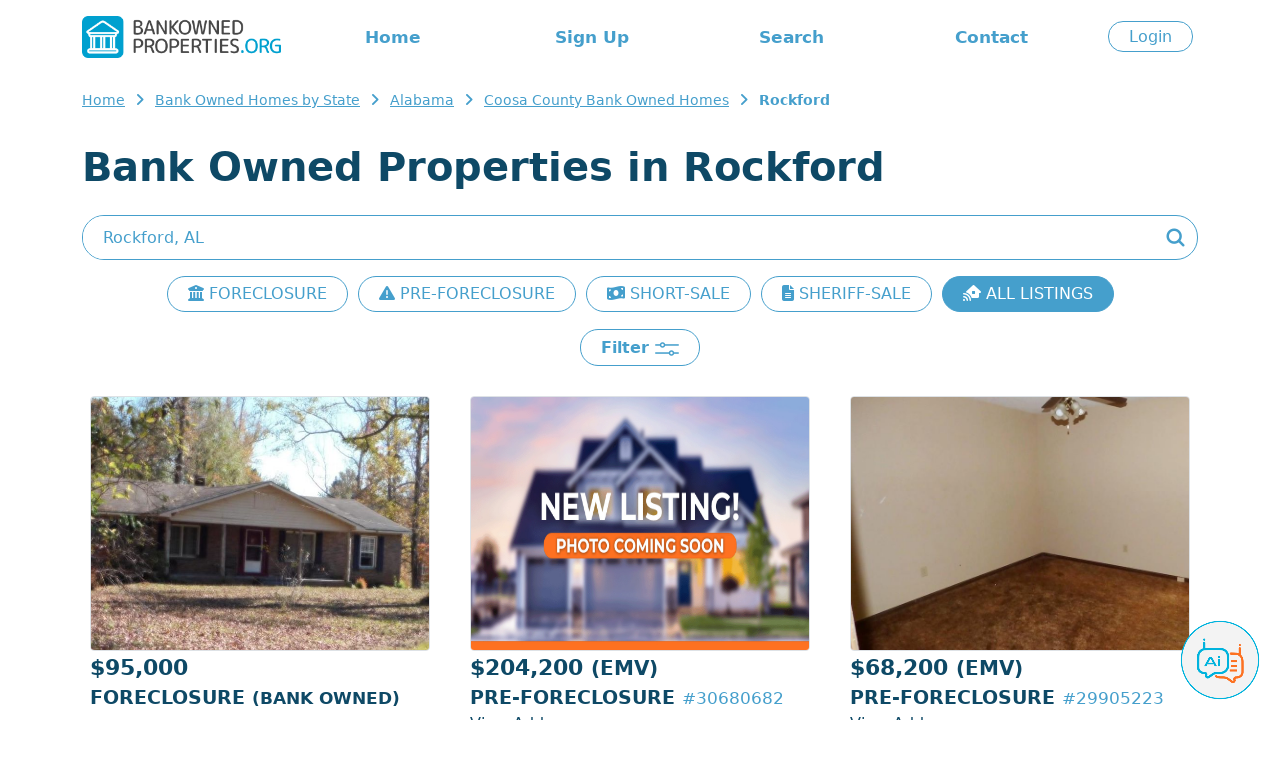

--- FILE ---
content_type: text/html; charset=ISO-8859-1
request_url: https://www.bankownedproperties.org/bankhomes/ALABAMA/COOSA/ROCKFORD.html
body_size: 7040
content:

<!DOCTYPE html PUBLIC "-//W3C//DTD XHTML 1.0 Strict//EN" "https://www.w3.org/TR/xhtml1/DTD/xhtml1-strict.dtd">
<html xmlns="https://www.w3.org/1999/xhtml">
<head>
	<meta name="viewport" content="width=device-width, initial-scale=1, shrink-to-fit=no">
	<title>Rockford Bank Owned Properties: Explore the Best Deals on Foreclosures - BankOwnedProperties.org</title>	
	<meta name="description" content="Discover top bank owned properties in Rockford. Browse our extensive listings of foreclosures, pre-foreclosures, short sales, and sheriff sales. Find your perfect investment or dream home today!"/>	
	<meta name="robots" content="all, index, follow" />
	<meta http-equiv="content-type" content="text/html; charset=iso-8859-1"/>
	
		<base href="https://www.bankownedproperties.org" />
	<link href="/v2/css/bootstrap.min.css" rel="stylesheet">
	<link href="/v2/css/bootstrap-reboot.min.css" rel="stylesheet">
	<link href="/v2/css/style.css?202507072207" rel="stylesheet">
	<link href="/v2/css/bootstrap-select.min.css" rel="stylesheet">
</head>

<body>

	
	<!-- Google tag (gtag.js) -->
<script async src="https://www.googletagmanager.com/gtag/js?id=G-L3NSR8FMZD"></script>
<script>
  window.dataLayer = window.dataLayer || [];
  function gtag(){dataLayer.push(arguments);}
  gtag('js', new Date());

  gtag('config', 'G-L3NSR8FMZD');
  gtag('config', 'AW-951626307');
</script>

<script src="/js/jquery.js"></script>
<script src="/v2/js/script.js"></script>
<link rel="stylesheet" href="https://cdnjs.cloudflare.com/ajax/libs/font-awesome/6.5.1/css/all.min.css" integrity="sha512-DTOQO9RWCH3ppGqcWaEA1BIZOC6xxalwEsw9c2QQeAIftl+Vegovlnee1c9QX4TctnWMn13TZye+giMm8e2LwA==" crossorigin="anonymous" referrerpolicy="no-referrer" />

<div class="overlay" style="display:none;"></div>

<div id="header" class="container blue py-3">
	<div class="row d-none d-lg-flex align-items-center">
		<div class="logo col-auto">
			<a href="/" alt="BankownedProperties.org"><img src="/v2/images/logo-header.png?202407151804" height="42"></a>
		</div>
		<div class="menu col text-center">
			<ul class="menu row">
				<li class="col"><a href="/">Home</a></li>
				<li class="col"><a href="/join.php">Sign Up</a></li>				<li class="col"><a href="/bankhomes.html">Search</a></li>
				<li class="col"><a href="/page.php#contact">Contact</a></li>
			</ul>
		</div>
		<div class="login col-auto">
							<a href="/login.php" class="button">Login</a>
					</div>
	</div>

	<div class="row d-lg-none align-items-center">
		<div class="col align-self-center">
			<a href="/" alt="BankownedProperties.org"><img src="/v2/images/logo-header.png" width="200"></a>
		</div>
		<div class="col-auto" id="openMenuMobile">
			<i class="h2 fa-solid fa-bars"></i>
		</div>

	</div>
</div>

<div class="d-none py-4" id="menuMobile">
	<ul class="text-center h4">
		<li class="my-4"><a href="/">Home</a></li>
		<li class="col"><a href="/login.php">Login</a></li>		<li class="my-4"><a href="/join.php">Sign Up</a></li>		<li class="my-4"><a href="/bankhomes.html">Search</a></li>
		<li class="my-4"><a href="/page.php#contact">Contact</a></li>
		<li class="my-4"><a href="/sitemap.php">Sitemap</a></li>
			</ul>
</div>

<style type="text/css"> {box-sizing: border-box;} /* Button used to open the chat form - fixed at the bottom of the page */ .open-aiassisant{position: fixed; bottom: 20px; right: 20px; cursor: pointer; z-index: 1000; } /* The popup chat - hidden by default */ #aibroker.chat-popup {position: fixed; bottom: 15px; right: 15px; z-index: 1010; font-size: 110%; border-bottom: 0; display: none; } /* Add styles to the form container */ #aibroker .form-container {width: 400px; background-color: white; border-radius: 20px; -webkit-box-shadow: 0px 0px 16px 0px rgba(0,0,0,0.3); -moz-box-shadow: 0px 0px 16px 0px rgba(0,0,0,0.3); box-shadow: 0px 0px 16px 0px rgba(0,0,0,0.3); } #aibroker .logo{height: 25px; } #aibroker .header{background-color: #459fcc; margin: 0; border-top-left-radius: 20px; border-top-right-radius: 20px; color: #fff; font-weight: 500; text-transform: uppercase; } #aibroker .messages{margin: 0; white-space: pre-wrap; overflow-y: auto; height: 400px; } #aibroker .messages .message{border-radius: 15px; padding: 1.5rem; margin-bottom: .5rem; } #aibroker .messages .user{background-color: #dbf4fa; } #aibroker .messages .ai{background-color: #F3F3F3; } #aibroker .form textarea {width: 100%; resize: none; box-sizing: border-box; border: 2px solid #459fcc; border-radius: 10px; } #aibroker .form textarea:focus {background-color: #f1f1f1; outline: none; } #aibroker .close {font-weight: bold; opacity: 60%; font-size: 26px; } #aibroker .form .send{background-color: #459fcc; color: #fff; height: 60px; width: 60px; } #aibroker .form .send .fa-regular{font-size: 26px; margin-left: -5px; margin-top: -1px; } @media only screen and (max-width: 600px) {#aibroker.chat-popup{position: fixed; font-size: 110%; display: none; z-index: 1000; width: 100%; height: 100%; top: 0; left: 0 } #aibroker .form-container {width: 100%; height: 100%; background-color: #fff; border-radius: 0; } #aibroker .header{border-radius: 0; } #aibroker .messages{height: calc(100% - 170px); } } </style> <script> $(document).ready(function(){$('.open-aiassisant').click(function(){$('#aibroker').show(); scrollDownMessages(); }); $('.close').click(function(){$('#aibroker').hide(); }); $('.messages .ai').each(function(index){$(this).html(bold($(this).html())); });  $('.messages').append('<div class="message ai"></div>'); typeText("**Welcome!**\nI am Ai Assistant, your dedicated assistant specializing in real estate and foreclosures. Whether you're trying to navigate the intricacies of the foreclosure process, seeking insights on real estate investment, or requiring general advice on property transactions. I'm here to support you.", 0);  $('.send').click(function(){var input = $('.form-container textarea').val(); $('.messages').append('<div class="message user">'+input+'</div>'); $('.messages').append('<center class="loading"><img src="/images/loading.gif" height="32"></center>'); $('.form-container textarea').val(''); scrollDownMessages(); function checkStatus(){$.ajax({url: '/aibroker-send.php', method: 'post', data:{action: 'check-thread' }, success: function(response){if(response == 'completed'){showMessages(); }else{setTimeout(checkStatus, 1000); } }, error: function(xhr, status, error){setTimeout(checkStatus, 1000); } }); } function showMessages(){$.ajax({url: '/aibroker-send.php', method: 'post', data:{action: 'show-messages' }, success: function(response){$('.messages').find('.loading').remove(); var data = JSON.parse(response); if(data.type == 'link'){$('.messages').append('<div class="message ai">'+data.content+'</div>'); } if(data.type == 'message'){$('.messages').append('<div class="message ai"></div>'); typeText(data.content, 0); } }, error: function(xhr, status, error){alert('Ops! Something is wrong to show messages. Could you try again?'); } }); } $.ajax({url:'/aibroker-send.php', type:'post', data:{message: input, action: 'add-message' }, cache: false, success: function(response){checkStatus(); }, error: function(response){alert('Ops! Something is wrong to send message. Could you try again?'); } }); }); }); function scrollDownMessages(){$('.messages')[0].scrollTop = $('.messages')[0].scrollHeight; } function typeText(text, i) {var item = $('.messages .ai:last-child'); if(i < text.length){$(item).append(text.charAt(i)); i++; setTimeout(function(){typeText(text, i); }, 15); } item.html(bold(item.html())); scrollDownMessages(); } function bold(text){var bold = /\*\*(.*?)\*\*/gm; var html = text.replace(bold, '<strong>$1</strong>'); return html; } </script> <img class="open-aiassisant" src="/images/aibroker_btn.png" width="80"> <div class="chat-popup" id="aibroker"> <form action="/action_page.php" class="form-container"> <div class="header row align-items-center py-3"> <div class="col-auto px-4"> <img src="/images/aibroker-logo.png?v2" height="45"> </div> <div class="col text-center"> Chat Ai </div> <div class="col-auto px-4"> <div class="close cursor"> <i class="fa-solid fa-circle-xmark"></i> </div> </div> </div> <div class="messages p-4"></div> <div class="form row align-items-center py-2 px-4"> <div class="col p-0"> <textarea placeholder="Type message..." name="msg" required class="p-2"></textarea> </div> <div class="col-auto"> <div class="send cursor rounded-circle d-flex justify-content-center text-center align-items-center"> <i class="fa-regular fa-paper-plane"></i> </div> </div> </div> </form> </div>
	<div id="breadcrumb" class="container">
							<ul>
						<li><a href="https://www.bankownedproperties.org/" title="Bank Owned Homes">Home</a></li>
						<li><a href="https://www.bankownedproperties.org/bankhomes.html" title="Bank Owned Foreclosure Listings">Bank Owned Homes by State</a></li>
						<li><a href="https://www.bankownedproperties.org/bankhomes/ALABAMA.html" title="Alabama">Alabama</a></li>
						<li><a href="https://www.bankownedproperties.org/bankhomes/ALABAMA/COOSA.html" title="Coosa">Coosa County Bank Owned Homes</a></li>
						<li><strong>Rockford</strong></li>
					</ul>
			</div>	

	<div id="lviewPg">
		<div class="container title my-4 text-center text-lg-start">
			<h1>Bank Owned Properties in Rockford</h1>
		</div>

		<div id="search" class="container">
			<form id="main-search" action="/search-location.php"  method="GET">
				<input type="text" class="text rounded-pill" id="searchtext" name="cs" placeholder="Enter City, State or Zip Code" value="Rockford, AL">
				<button>
				<img src="/v2/images/icon-search.png">
				</button>
			</form>
		</div>
		
		<div class="container">
			<div class="d-flex overflow-auto flex-nowrap gap-2 pb-2 scrollbar-visible justify-content-lg-center text-center my-3">
				<a href="/bankhomes/ALABAMA/COOSA/ROCKFORD.html?property_type=FORECLOSURE" class="button text-nowrap flex-shrink-0 ">
					<i class="fa-solid fa-building-columns"></i> FORECLOSURE
				</a>
				<a href="/bankhomes/ALABAMA/COOSA/ROCKFORD.html?property_type=PRE-FORECLOSURE" class="button text-nowrap flex-shrink-0 ">
					<i class="fa-solid fa-triangle-exclamation"></i> PRE-FORECLOSURE
				</a>
				<a href="/bankhomes/ALABAMA/COOSA/ROCKFORD.html?property_type=SHORT-SALE" class="button text-nowrap flex-shrink-0 ">
					<i class="fa-solid fa-money-bill-wave"></i> SHORT-SALE
				</a>
				<a href="/bankhomes/ALABAMA/COOSA/ROCKFORD.html?property_type=SHERIFF-SALE" class="button text-nowrap flex-shrink-0 ">
					<i class="fa-solid fa-file-lines"></i> SHERIFF-SALE
				</a>
								<a href="/bankhomes/ALABAMA/COOSA/ROCKFORD.html" class="button text-nowrap flex-shrink-0 blue">
					<i class="fa-solid fa-house-signal"></i> ALL LISTINGS
				</a>
			</div>
		</div>

		<div class="text-center my-3">
			<span class="button rounded-pill openfilter py-2">
				Filter
				<img src="/v2/images/icon-lview-filter.png">
			</span>
		</div>

		<div class="container pt-0">
			

		</div>
		
		<div id="listings_content" class="container">
			<div class="container p-0" id="properties">
								
													<div class="row">
								
									
										<div class="property col-md-6 col-lg-4">
											<div class="photo">
																								<a href="https://www.bankownedproperties.org/foreclosure/COOSA-COUNTY-ROAD-29-ROCKFORD-AL-35136/29626957/"><img src="https://images.bankownedproperties.org/f_29626957_925113306.jpg" class="rounded border"></a>
											</div>
											<div class="information">
												<div class="price">$95,000</div>
												<div class="type">Foreclosure <small>(bank Owned)</small> <span class="pid">#29626957</span></div>
												<div class="address"><a href='/join.php'>View Address</a></div>
												<div class="location">Rockford, <span>AL 35136</span></div>
												<div class="bdbth">3 Beds 2 Baths</div>
												<a href="https://www.bankownedproperties.org/foreclosure/COOSA-COUNTY-ROAD-29-ROCKFORD-AL-35136/29626957/"><div class="moreinfo button rounded-pill">More Info</div></a>
												
																							</div>
										</div>
																		
									
										<div class="property col-md-6 col-lg-4">
											<div class="photo">
																								<a href="https://www.bankownedproperties.org/pre-foreclosure/COOSA-COUNTY-ROAD-18-ROCKFORD-AL-35136/30680682/"><img src="https://images.bankownedproperties.org/not_available.jpg" class="rounded border"></a>
											</div>
											<div class="information">
												<div class="price">$204,200 <small>(EMV)</small></div>
												<div class="type">Pre-foreclosure <span class="pid">#30680682</span></div>
												<div class="address"><a href='/join.php'>View Address</a></div>
												<div class="location">Rockford, <span>AL 35136</span></div>
												<div class="bdbth">4 Beds 2 Baths</div>
												<a href="https://www.bankownedproperties.org/pre-foreclosure/COOSA-COUNTY-ROAD-18-ROCKFORD-AL-35136/30680682/"><div class="moreinfo button rounded-pill">More Info</div></a>
												
																							</div>
										</div>
																		
									
										<div class="property col-md-6 col-lg-4">
											<div class="photo">
																								<a href="https://www.bankownedproperties.org/pre-foreclosure/COOSA-COUNTY-ROAD-18-ROCKFORD-AL-35136/29905223/"><img src="https://images.bankownedproperties.org/p_29905223_515301058.jpg" class="rounded border"></a>
											</div>
											<div class="information">
												<div class="price">$68,200 <small>(EMV)</small></div>
												<div class="type">Pre-foreclosure <span class="pid">#29905223</span></div>
												<div class="address"><a href='/join.php'>View Address</a></div>
												<div class="location">Rockford, <span>AL 35136</span></div>
												<div class="bdbth">4 Beds 2 Baths</div>
												<a href="https://www.bankownedproperties.org/pre-foreclosure/COOSA-COUNTY-ROAD-18-ROCKFORD-AL-35136/29905223/"><div class="moreinfo button rounded-pill">More Info</div></a>
												
																							</div>
										</div>
																		
									
										<div class="property col-md-6 col-lg-4">
											<div class="photo">
																								<a href="https://www.bankownedproperties.org/pre-foreclosure/COOSA-COUNTY-ROAD-29-ROCKFORD-AL-35136/29466738/"><img src="https://images.bankownedproperties.org/not_available.jpg" class="rounded border"></a>
											</div>
											<div class="information">
												<div class="price">$125,200 <small>(EMV)</small></div>
												<div class="type">Pre-foreclosure <span class="pid">#29466738</span></div>
												<div class="address"><a href='/join.php'>View Address</a></div>
												<div class="location">Rockford, <span>AL 35136</span></div>
												<div class="bdbth">3 Beds 1 Bath</div>
												<a href="https://www.bankownedproperties.org/pre-foreclosure/COOSA-COUNTY-ROAD-29-ROCKFORD-AL-35136/29466738/"><div class="moreinfo button rounded-pill">More Info</div></a>
												
																							</div>
										</div>
																									</div>

							<div class="container text-center navigation my-3 px-0">
								<ul>
									<li class="arrows"><i class="arrow left"></i></li><a href="javascript:jump(2);" ><li class="arrows"><i class="arrow right"></i></li></a>								</ul>
							</div>

													</div>
		</div>

		<div class="container buying-tips">
			<p><strong>EMV:</strong> Estimated Market Value.</p>
		</div>

					<div class="container text-center my-4">
				<script async src="https://pagead2.googlesyndication.com/pagead/js/adsbygoogle.js?client=ca-pub-2891918946103926"
				     crossorigin="anonymous"></script>
				<!-- BankOwned Display 20240619 -->
				<ins class="adsbygoogle"
				     style="display:block"
				     data-ad-client="ca-pub-2891918946103926"
				     data-ad-slot="7703422436"
				     data-ad-format="auto"
				     data-full-width-responsive="true"></ins>
				<script>
				     (adsbygoogle = window.adsbygoogle || []).push({});
				</script>
			</div>
		
		<div class="container notice-moratorium">
			<strong>NOTICE TO OUR VISITORS</strong>
			<p>We would like to notify you that the availability of bank owned properties listed on our site is not always guaranteed, as the quantity of foreclosure properties in our database fluctuates due to varying market conditions. We, nevertheless, encourage you to peruse other property categories available on our website, which include pre-foreclosures. These options provide excellent avenues for real estate investment.</p>
			<p>We appreciate your understanding and welcome you to reach out to us for any additional inquiries or concerns.</p>
		</div>

					<div class="container top-locations-list">
						
		<h2>Coosa County Bank Owned Properties Top Cities</h2>
		<ul class="row top-locations-list">
<li class='col-lg-3 col-md-6'><i class='arrow right'></i><a href="https://www.bankownedproperties.org/bankhomes/ALABAMA/COOSA/GOODWATER.html" >Goodwater</a></li><li class='col-lg-3 col-md-6'><i class='arrow right'></i><a href="https://www.bankownedproperties.org/bankhomes/ALABAMA/COOSA/KELLYTON.html" >Kellyton</a></li><li class='col-lg-3 col-md-6'><i class='arrow right'></i><a href="https://www.bankownedproperties.org/bankhomes/ALABAMA/COOSA/ROCKFORD.html" >Rockford</a></li><li class='col-lg-3 col-md-6'><i class='arrow right'></i><a href="https://www.bankownedproperties.org/bankhomes/ALABAMA/COOSA/WEOGUFKA.html" >Weogufka</a></li><li class='col-lg-3 col-md-6'><i class='arrow right'></i><a href="https://www.bankownedproperties.org/bankhomes/ALABAMA/COOSA/EQUALITY.html" >Equality</a></li>			
		</ul>
<hr />		
		<h2>Rockford Bank Owned Properties Top Zipcodes</h2>
		<ul class="row">	
<li class='col-lg-3 col-md-6'><i class='arrow right'></i><a class='main' href="https://www.bankownedproperties.org/bankhomes/zipcodes/35136.html">35136</a></li>			
		</ul>
 
			</div>
		
		<form id="lview-search" method="GET" action="/bankhomes/ALABAMA/COOSA/ROCKFORD.html" style="display:none;">
			<input type="hidden" name="regs_url" id="regs_url" value="lview.preview-content.php?state_sg=ALABAMA&county_name=COOSA&city=ROCKFORD" />
			<input type="hidden" name="order_url" id="order_url" value="lview.preview-content.php?state_sg=ALABAMA&county_name=COOSA&city=ROCKFORD" />
			<input type="hidden" name="jump_url" id="jump_url" value="lview.preview-content.php?state_sg=ALABAMA&county_name=COOSA&city=ROCKFORD" />
			<input type="hidden" name="state_sg" id="state_sg" value="ALABAMA" />
			<input type="hidden" name="county_name" id="county_name" value="COOSA" />
			<input type="hidden" name="city" id="city" value="ROCKFORD" />
			<input type="hidden" name="zipcode" id="zipcode" value="" />
						
			<div class="closefilter">X</div>
			<div class="row title">Filters</div>
			<div class="p-4 p-md-5">
								<div class="row">
					<div class="col-12 col-md-6">
						<select class="input selectpicker col-12" name="beds" id="beds">
							<option disabled="disabled" value="" selected="true" class="d-none" selected="selected">Beds</option>
							<option value="" title="Beds: Any">Any</option>
							<option value="1" title="Beds: 1+" >1+</option>
							<option value="2" title="Beds: 2+" >2+</option>
							<option value="3" title="Beds: 3+" >3+</option>
							<option value="4" title="Beds: 4+" >4+</option>
							<option value="5" title="Beds: 5+" >5+</option>
						</select>
					</div>
					<div class="col-12 col-md-6">
						<select class="input selectpicker col-12" name="baths" id="baths">
							<option disabled="disabled" value="" class="d-none" selected="true">Baths</option>
							<option value="" title="Baths: Any">Any</option>
							<option value="1" title="Baths: 1+" >1+</option>
							<option value="2" title="Baths: 2+" >2+</option>
							<option value="3" title="Baths: 3+" >3+</option>
							<option value="4" title="Baths: 4+" >4+</option>
							<option value="5" title="Baths: 5+" >5+</option>
						</select>
					</div>
				</div>
				<div class="row">
					<div class="col-12">
						<select class="input selectpicker col-12" name="order_by" id="order_by">
								<option value="" selected="selected" title="Sort By: Properties with photos" selected="selected">Properties with photos</option>
								<option value="property_register_date desc" title="Sort By: Most recent" >Most recent</option>
								<option value="city_name" title="Sort By: City" >City</option>
								<option value="zipcode asc" title="Sort By: ZIP Low to High" >ZIP Low to High</option>
								<option value="zipcode desc" title="Sort By: ZIP High to Low" >ZIP High to Low</option>
								<option value="price asc" title="Sort By: Price Low to High" >Price Low to High</option>
								<option value="price desc" title="Sort By: Price High to Low" >Price High to Low</option>
								<option value="property_bdrm asc" title="Sort By: Bed Low to High" >Bed Low to High</option>
								<option value="property_bdrm desc" title="Sort By: Bed High to Low" >Bed High to Low</option>
								<option value="property_bthrm asc" title="Sort By: Bath Low to High" >Bath Low to High</option>
								<option value="property_bthrm desc" title="Sort By: Bath High to Low" >Bath High to Low</option>
						</select>
					</div>
				</div>
				<div class="row">
					<div class="col-12">
						<div class="range-slider">
							<span class="rangeValues"></span>
							<input value="0" min="0" max="900000" step="50000" type="range">
							<input value="0" min="0" max="900000" step="50000" type="range">
							<input type="hidden" name="min_price" id="min_price" value="0">
							<input type="hidden" name="max_price" id="max_price" value="0">
						</div>
					</div>
				</div>
				<div class="row text-center">
					<div class="col-12">
						<input class="submit" type="button" onclick="setFilter()" value="Search">
					</div>
				</div>
			</div>
		</form>

	</div>

			<hr class="blank" />
	
	<div id="footer" class="py-4">
  <div class="container">
    <div class="my-2 links">
        <a href="https://www.bankownedproperties.org/bankhomes.html">Search</a> |
              <a rel="nofollow" href="https://www.bankownedproperties.org/page.php#join" accesskey="i">Register</a> |
        <a rel="nofollow" href="https://www.bankownedproperties.org/page.php#login" accesskey="p">Login</a>
       | <a rel="nofollow" href="https://www.bankownedproperties.org/page.php#about">About Us</a> |
      <a rel="nofollow" href="https://www.bankownedproperties.org/page.php#contact">Contact</a> |
      <a href="https://www.bankownedproperties.org/sitemap.php">Sitemap</a> |
      <a rel="nofollow" href="https://www.bankownedproperties.org/page.php#terms">Membership Prices</a> |
      <a rel="nofollow" href="https://www.bankownedproperties.org/page.php#cancel-subscription">Cancel Membership</a>
      </div>
      <div class="my-2 small">
        &copy; Copyright 2003 - 2026 BankOwnedProperties.org - Lists of Bank Owned Properties Updated Daily - All Right Reserved
      </div>
      <div class="my-2">
        <a rel="nofollow" href="https://www.bankownedproperties.org/page.php#privacypolicy">Privacy Policy</a> -
        <a rel="nofollow" href="https://www.bankownedproperties.org/page.php#terms">Terms and Conditions</a>
      </div>
  </div>
</div>

<script src="/v2/js/bootstrap.min.js"></script>
<script src="/v2/js/bootstrap-select.min.js"></script>
<script>
    function getVals(){
        // Get slider values
        var parent = this.parentNode;
        var slides = parent.getElementsByTagName("input");
        var min_price = document.getElementById("min_price");
        var max_price = document.getElementById("max_price");
        var slide1 = parseFloat( slides[0].value );
        var slide2 = parseFloat( slides[1].value );
        // Neither slider will clip the other, so make sure we determine which is larger
        if( slide1 > slide2 ){ var tmp = slide2; slide2 = slide1; slide1 = tmp; }
        
        var displayElement = parent.getElementsByClassName("rangeValues")[0];
        displayElement.innerHTML = "Price: $" + formatter.format(slide1) + " - $" + formatter.format(slide2);
        min_price.value = slide1;
        max_price.value = slide2;
    }

    window.onload = function(){
        // Initialize Sliders
        var sliderSections = document.getElementsByClassName("range-slider");
        for( var x = 0; x < sliderSections.length; x++ ){
            var sliders = sliderSections[x].getElementsByTagName("input");
            for( var y = 0; y < sliders.length; y++ ){
            if( sliders[y].type ==="range" ){
                sliders[y].oninput = getVals;
                // Manually trigger event first time to display values
                sliders[y].oninput();
            }
            }
        }
    }
    var formatter = new Intl.NumberFormat('en-US');
</script>

<script type="text/javascript" src="/js/jquery.autocomplete.js"></script> 
    <link href="/css/jquery.autocomplete.css" rel="stylesheet" type="text/css" /> 
    <script> 
    //<![CDATA[
    	$(document).ready(function(){
    		var ac = $("#searchtext").autocomplete( "/location_autosuggest.php",
    			{
    				delay:10,
    				minChars:2,				
    				matchContains:1,
    				cacheLength:10,							
    				formatItem:formatItem,
    				onItemSelect:selectItem,
    				autoFill:true
    			}
    		);
    	
    	});
    	
    	function formatItem(row){
    		if(row[1] == 'City_county'){
    			return  'City' + " : " + row[0] ;
    		}  
    		return  row[1] + " : " + row[0] ;
    	}
    	
    	function selectItem(li){
    		if( !!li.extra ){		
    			var sValue = li.extra[1];
    			if(sValue != ""){
    				$("#searchtext").val(sValue);
    			}	
    		}
        
        /*var elems = document.getElementById('searchtext').value.split(',');
        if(li.extra[0]=='State'){
          location.href = '/bankhomes/'+elems[0].toUpperCase()+'/';
        }else if(li.extra[0]=='City'){
          $("#main-search").submit();
        }else if(li.extra[0]=='City_county'){
          location.href = '/bankhomes/'+elems[2].toUpperCase()+'/'+elems[1].toUpperCase()+'/'+elems[0].toUpperCase()+'/';
        }else if(li.extra[0]=='County'){
          location.href = '/bankhomes/'+elems[1].toUpperCase()+'/'+elems[0].toUpperCase()+'/';
        }*/
        $("#main-search").submit();
    	}
    	function trackSearch(){
    		var cs = $("#searchtext").val();
    		urchinTracker( "/search-location.php" +  escape("?cs="+cs) );
    	}
//]]>	
</script>



	<script src="/js/lview.js"></script>
	<script src="/js/lview_favourites.js"></script>
	
<script defer src="https://static.cloudflareinsights.com/beacon.min.js/vcd15cbe7772f49c399c6a5babf22c1241717689176015" integrity="sha512-ZpsOmlRQV6y907TI0dKBHq9Md29nnaEIPlkf84rnaERnq6zvWvPUqr2ft8M1aS28oN72PdrCzSjY4U6VaAw1EQ==" data-cf-beacon='{"version":"2024.11.0","token":"589c7f48da2547a2872f2ce12694decc","r":1,"server_timing":{"name":{"cfCacheStatus":true,"cfEdge":true,"cfExtPri":true,"cfL4":true,"cfOrigin":true,"cfSpeedBrain":true},"location_startswith":null}}' crossorigin="anonymous"></script>
</body>
</html>

--- FILE ---
content_type: text/html; charset=utf-8
request_url: https://www.google.com/recaptcha/api2/aframe
body_size: 183
content:
<!DOCTYPE HTML><html><head><meta http-equiv="content-type" content="text/html; charset=UTF-8"></head><body><script nonce="p0MQNJIUmssNjsSxeLv1hg">/** Anti-fraud and anti-abuse applications only. See google.com/recaptcha */ try{var clients={'sodar':'https://pagead2.googlesyndication.com/pagead/sodar?'};window.addEventListener("message",function(a){try{if(a.source===window.parent){var b=JSON.parse(a.data);var c=clients[b['id']];if(c){var d=document.createElement('img');d.src=c+b['params']+'&rc='+(localStorage.getItem("rc::a")?sessionStorage.getItem("rc::b"):"");window.document.body.appendChild(d);sessionStorage.setItem("rc::e",parseInt(sessionStorage.getItem("rc::e")||0)+1);localStorage.setItem("rc::h",'1769012453368');}}}catch(b){}});window.parent.postMessage("_grecaptcha_ready", "*");}catch(b){}</script></body></html>